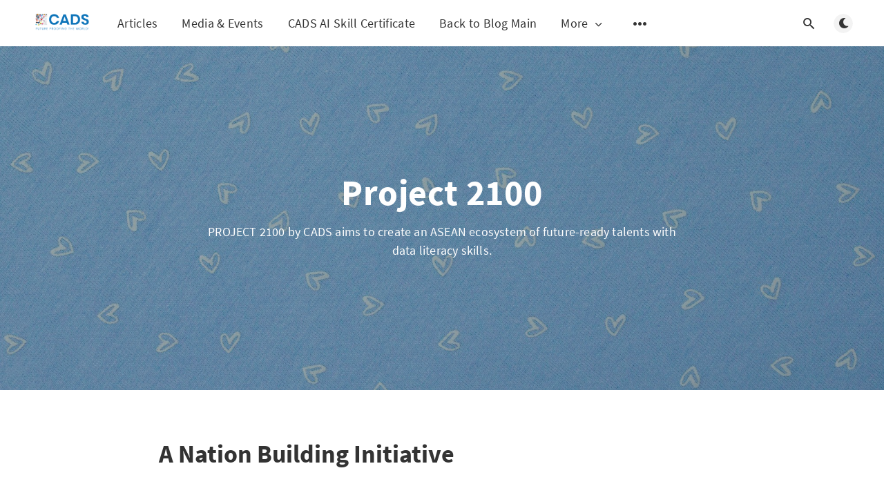

--- FILE ---
content_type: text/html; charset=utf-8
request_url: https://blog.cads.ai/project-2100/
body_size: 9287
content:
<!DOCTYPE html>
<html lang="en">
  <head>
    <meta charset="utf-8" />
    <meta http-equiv="X-UA-Compatible" content="IE=edge" />

    <title>Project 2100 | The Center of Applied Data Science</title>
    <meta name="HandheldFriendly" content="True" />
    <meta name="viewport" content="width=device-width, initial-scale=1.0" />

    <link rel="preload" href="https://blog.cads.ai/assets/css/app.css?v=ec99d09b7a" as="style" />
    <link rel="preload" href="https://blog.cads.ai/assets/js/manifest.js?v=ec99d09b7a" as="script" />
    <link rel="preload" href="https://blog.cads.ai/assets/js/vendor.js?v=ec99d09b7a" as="script" />
    <link rel="preload" href="https://blog.cads.ai/assets/js/app.js?v=ec99d09b7a" as="script" />

      <link rel="preload" href="https://blog.cads.ai/assets/css/post.css?v=ec99d09b7a" as="style" />
  <link rel="preload" href="https://blog.cads.ai/assets/js/page.js?v=ec99d09b7a" as="script" />


    <style>
      /* These font-faces are here to make fonts work if the Ghost instance is installed in a subdirectory */

      /* source-sans-pro-regular */
      @font-face {
        font-family: 'Source Sans Pro';
        font-style: normal;
        font-weight: 400;
        font-display: swap;
        src: local('SourceSansPro-Regular'),
            url("https://blog.cads.ai/assets/fonts/source-sans-pro/latin/source-sans-pro-regular.woff2?v=ec99d09b7a") format('woff2'),
            url("https://blog.cads.ai/assets/fonts/source-sans-pro/latin/source-sans-pro-regular.woff?v=ec99d09b7a") format('woff');
      }

      /* source-sans-pro-600 */
      @font-face {
        font-family: 'Source Sans Pro';
        font-style: normal;
        font-weight: 600;
        font-display: swap;
        src: local('SourceSansPro-SemiBold'),
            url("https://blog.cads.ai/assets/fonts/source-sans-pro/latin/source-sans-pro-600.woff2?v=ec99d09b7a") format('woff2'),
            url("https://blog.cads.ai/assets/fonts/source-sans-pro/latin/source-sans-pro-600.woff?v=ec99d09b7a") format('woff');
      }

      /* source-sans-pro-700 */
      @font-face {
        font-family: 'Source Sans Pro';
        font-style: normal;
        font-weight: 700;
        font-display: swap;
        src: local('SourceSansPro-Bold'),
            url("https://blog.cads.ai/assets/fonts/source-sans-pro/latin/source-sans-pro-700.woff2?v=ec99d09b7a") format('woff2'),
            url("https://blog.cads.ai/assets/fonts/source-sans-pro/latin/source-sans-pro-700.woff?v=ec99d09b7a") format('woff');
      }

      /* iconmoon */
      @font-face {
        font-family: 'icomoon';
        font-weight: normal;
        font-style: normal;
        font-display: swap;
        src: url("https://blog.cads.ai/assets/fonts/icomoon/icomoon.eot?101fc3?v=ec99d09b7a");
        src: url("https://blog.cads.ai/assets/fonts/icomoon/icomoon.eot?101fc3?v=ec99d09b7a#iefix") format('embedded-opentype'),
        url("https://blog.cads.ai/assets/fonts/icomoon/icomoon.ttf?101fc3?v=ec99d09b7a") format('truetype'),
        url("https://blog.cads.ai/assets/fonts/icomoon/icomoon.woff?101fc3?v=ec99d09b7a") format('woff'),
        url("https://blog.cads.ai/assets/fonts/icomoon/icomoon.svg?101fc3?v=ec99d09b7a#icomoon") format('svg');
      }
    </style>

    <link rel="stylesheet" type="text/css" href="https://blog.cads.ai/assets/css/app.css?v=ec99d09b7a" media="screen" />

      <link rel="stylesheet" type="text/css" href="https://blog.cads.ai/assets/css/post.css?v=ec99d09b7a" media="screen" />


    

    <meta name="description" content="PROJECT 2100 aims to create an ASEAN ecosystem of future-ready talents with data literacy skills.">
    <link rel="icon" href="https://blog.cads.ai/content/images/size/w256h256/2022/05/1519905071713.png" type="image/png">
    <link rel="canonical" href="https://blog.cads.ai/project-2100/">
    <meta name="referrer" content="no-referrer-when-downgrade">
    
    <meta property="og:site_name" content=" CADS AI Skills Intelligence Platform">
    <meta property="og:type" content="website">
    <meta property="og:title" content="Project 2100 | The Center of Applied Data Science">
    <meta property="og:description" content="PROJECT 2100 aims to create an ASEAN ecosystem of future-ready talents with data literacy skills.">
    <meta property="og:url" content="https://blog.cads.ai/project-2100/">
    <meta property="og:image" content="https://images.unsplash.com/photo-1606942041262-0f8b25eb7e1d?crop&#x3D;entropy&amp;cs&#x3D;tinysrgb&amp;fit&#x3D;max&amp;fm&#x3D;jpg&amp;ixid&#x3D;M3wxMTc3M3wwfDF8c2VhcmNofDUwfHxiYW5uZXJ8ZW58MHx8fHwxNjg5ODU2MDk3fDA&amp;ixlib&#x3D;rb-4.0.3&amp;q&#x3D;80&amp;w&#x3D;2000">
    <meta property="article:published_time" content="2022-05-24T02:18:00.000Z">
    <meta property="article:modified_time" content="2025-04-15T02:09:52.000Z">
    <meta property="article:tag" content="Categories">
    <meta property="article:tag" content="Article">
    
    <meta property="article:publisher" content="https://www.facebook.com/thecads.org">
    <meta name="twitter:card" content="summary_large_image">
    <meta name="twitter:title" content="Project 2100 | The Center of Applied Data Science">
    <meta name="twitter:description" content="PROJECT 2100 aims to create an ASEAN ecosystem of future-ready talents with data literacy skills.">
    <meta name="twitter:url" content="https://blog.cads.ai/project-2100/">
    <meta name="twitter:image" content="https://images.unsplash.com/photo-1606942041262-0f8b25eb7e1d?crop&#x3D;entropy&amp;cs&#x3D;tinysrgb&amp;fit&#x3D;max&amp;fm&#x3D;jpg&amp;ixid&#x3D;M3wxMTc3M3wwfDF8c2VhcmNofDUwfHxiYW5uZXJ8ZW58MHx8fHwxNjg5ODU2MDk3fDA&amp;ixlib&#x3D;rb-4.0.3&amp;q&#x3D;80&amp;w&#x3D;2000">
    <meta name="twitter:label1" content="Written by">
    <meta name="twitter:data1" content="MAX ">
    <meta name="twitter:label2" content="Filed under">
    <meta name="twitter:data2" content="Categories, Article">
    <meta name="twitter:site" content="@cads_ai">
    <meta property="og:image:width" content="1200">
    <meta property="og:image:height" content="800">
    
    <script type="application/ld+json">
{
    "@context": "https://schema.org",
    "@type": "Article",
    "publisher": {
        "@type": "Organization",
        "name": " CADS AI Skills Intelligence Platform",
        "url": "https://blog.cads.ai/",
        "logo": {
            "@type": "ImageObject",
            "url": "https://blog.cads.ai/content/images/2023/03/cads-logo33-1.png"
        }
    },
    "author": {
        "@type": "Person",
        "name": "MAX ",
        "image": {
            "@type": "ImageObject",
            "url": "https://blog.cads.ai/content/images/2022/06/Max-AI-400x400-1.png",
            "width": 400,
            "height": 400
        },
        "url": "https://blog.cads.ai/author/max/",
        "sameAs": [
            "https://cads.ai/business"
        ]
    },
    "headline": "Project 2100 | The Center of Applied Data Science",
    "url": "https://blog.cads.ai/project-2100/",
    "datePublished": "2022-05-24T02:18:00.000Z",
    "dateModified": "2025-04-15T02:09:52.000Z",
    "image": {
        "@type": "ImageObject",
        "url": "https://images.unsplash.com/photo-1606942041262-0f8b25eb7e1d?crop=entropy&cs=tinysrgb&fit=max&fm=jpg&ixid=M3wxMTc3M3wwfDF8c2VhcmNofDUwfHxiYW5uZXJ8ZW58MHx8fHwxNjg5ODU2MDk3fDA&ixlib=rb-4.0.3&q=80&w=2000",
        "width": 1200,
        "height": 800
    },
    "keywords": "Categories, Article",
    "description": "PROJECT 2100 by CADS aims to create an ASEAN ecosystem of future-ready talents with data literacy skills. ",
    "mainEntityOfPage": "https://blog.cads.ai/project-2100/"
}
    </script>

    <meta name="generator" content="Ghost 6.5">
    <link rel="alternate" type="application/rss+xml" title=" CADS AI Skills Intelligence Platform" href="https://blog.cads.ai/rss/">
    <script defer src="https://cdn.jsdelivr.net/ghost/portal@~2.56/umd/portal.min.js" data-i18n="true" data-ghost="https://blog.cads.ai/" data-key="867600c73cc7ffbcaf3ae9bf9c" data-api="https://cads-ai.ghost.io/ghost/api/content/" data-locale="en" crossorigin="anonymous"></script><style id="gh-members-styles">.gh-post-upgrade-cta-content,
.gh-post-upgrade-cta {
    display: flex;
    flex-direction: column;
    align-items: center;
    font-family: -apple-system, BlinkMacSystemFont, 'Segoe UI', Roboto, Oxygen, Ubuntu, Cantarell, 'Open Sans', 'Helvetica Neue', sans-serif;
    text-align: center;
    width: 100%;
    color: #ffffff;
    font-size: 16px;
}

.gh-post-upgrade-cta-content {
    border-radius: 8px;
    padding: 40px 4vw;
}

.gh-post-upgrade-cta h2 {
    color: #ffffff;
    font-size: 28px;
    letter-spacing: -0.2px;
    margin: 0;
    padding: 0;
}

.gh-post-upgrade-cta p {
    margin: 20px 0 0;
    padding: 0;
}

.gh-post-upgrade-cta small {
    font-size: 16px;
    letter-spacing: -0.2px;
}

.gh-post-upgrade-cta a {
    color: #ffffff;
    cursor: pointer;
    font-weight: 500;
    box-shadow: none;
    text-decoration: underline;
}

.gh-post-upgrade-cta a:hover {
    color: #ffffff;
    opacity: 0.8;
    box-shadow: none;
    text-decoration: underline;
}

.gh-post-upgrade-cta a.gh-btn {
    display: block;
    background: #ffffff;
    text-decoration: none;
    margin: 28px 0 0;
    padding: 8px 18px;
    border-radius: 4px;
    font-size: 16px;
    font-weight: 600;
}

.gh-post-upgrade-cta a.gh-btn:hover {
    opacity: 0.92;
}</style>
    <script defer src="https://cdn.jsdelivr.net/ghost/sodo-search@~1.8/umd/sodo-search.min.js" data-key="867600c73cc7ffbcaf3ae9bf9c" data-styles="https://cdn.jsdelivr.net/ghost/sodo-search@~1.8/umd/main.css" data-sodo-search="https://cads-ai.ghost.io/" data-locale="en" crossorigin="anonymous"></script>
    <script defer src="https://cdn.jsdelivr.net/ghost/announcement-bar@~1.1/umd/announcement-bar.min.js" data-announcement-bar="https://blog.cads.ai/" data-api-url="https://blog.cads.ai/members/api/announcement/" crossorigin="anonymous"></script>
    <link href="https://blog.cads.ai/webmentions/receive/" rel="webmention">
    <script defer src="/public/cards.min.js?v=ec99d09b7a"></script>
    <link rel="stylesheet" type="text/css" href="/public/cards.min.css?v=ec99d09b7a">
    <script defer src="/public/comment-counts.min.js?v=ec99d09b7a" data-ghost-comments-counts-api="https://blog.cads.ai/members/api/comments/counts/"></script>
    <script defer src="/public/member-attribution.min.js?v=ec99d09b7a"></script>
    <script defer src="/public/ghost-stats.min.js?v=ec99d09b7a" data-stringify-payload="false" data-datasource="analytics_events" data-storage="localStorage" data-host="https://blog.cads.ai/.ghost/analytics/api/v1/page_hit"  tb_site_uuid="f2dd69dd-d653-4250-82a9-278fe2b27f48" tb_post_uuid="11b49015-4100-4772-b668-d0f6a3f713ed" tb_post_type="page" tb_member_uuid="undefined" tb_member_status="undefined"></script><style>:root {--ghost-accent-color: #380674;}</style>
    

<!-- Google tag (gtag.js) -->
<script async src="https://www.googletagmanager.com/gtag/js?id=G-CW5Y52PWW2"></script>
<script>
  window.dataLayer = window.dataLayer || [];
  function gtag(){dataLayer.push(arguments);}
  gtag('js', new Date());

  gtag('config', 'G-CW5Y52PWW2');
</script>

<!-- Google Tag Manager -->
<script>(function(w,d,s,l,i){w[l]=w[l]||[];w[l].push({'gtm.start':
new Date().getTime(),event:'gtm.js'});var f=d.getElementsByTagName(s)[0],
j=d.createElement(s),dl=l!='dataLayer'?'&l='+l:'';j.async=true;j.src=
'https://www.googletagmanager.com/gtm.js?id='+i+dl;f.parentNode.insertBefore(j,f);
})(window,document,'script','dataLayer','GTM-KDJMV52');</script>
<!-- End Google Tag Manager -->

<!-- Google Tag Manager (noscript) -->
<noscript><iframe src="https://www.googletagmanager.com/ns.html?id=GTM-KDJMV52"
height="0" width="0" style="display:none;visibility:hidden"></iframe></noscript>
<!-- End Google Tag Manager (noscript) -->

    <style>
      :root {
        --primary-subtle-color: var(--ghost-accent-color) !important;
      }
    </style>

    <script>
      // @license magnet:?xt=urn:btih:d3d9a9a6595521f9666a5e94cc830dab83b65699&dn=expat.txt Expat
      const ghostHost = "https://blog.cads.ai"
      // @license-end
    </script>

      <script>
        const nativeSearchEnabled = true
      </script>

      <script>
        const ghostSearchApiKey = "&lt;meta name&#x3D;&quot;google-site-verification&quot; content&#x3D;&quot;xbdvZW_GVjrfdATCS8aUWNm4DLLJc9EAgxTXibOpXnc&quot; /&gt;"
      </script>


    <script>
      if (typeof Storage !== 'undefined') {
        const currentSavedTheme = localStorage.getItem('theme')

        if (currentSavedTheme && currentSavedTheme === 'dark') {
          document.documentElement.setAttribute('data-theme', 'dark')
        } else {
          document.documentElement.setAttribute('data-theme', 'light')
        }
      }
    </script>
  </head>
  <body class="page-template page-project-2100 tag-categories tag-articles tag-ref-data_science tag-ref-datalitaracy tag-ref-dataskills tag-hash-partner">
    



  
<header class="m-header with-picture js-header">
  <div class="m-mobile-topbar" data-animate="fade-down">
    <button class="m-icon-button in-mobile-topbar js-open-menu" aria-label="Open menu">
      <span class="icon-menu" aria-hidden="true"></span>
    </button>
      <a href="https://blog.cads.ai" class="m-logo in-mobile-topbar">
        <img src="https://blog.cads.ai/content/images/2023/03/cads-logo33-1.png" alt=" CADS AI Skills Intelligence Platform" class="m-logo__image-light">
          <img src="https://blog.cads.ai/content/images/2023/03/Untitled-design--4--1.png" alt=" CADS AI Skills Intelligence Platform" class="m-logo__image-dark">
      </a>
    <button class="m-icon-button in-mobile-topbar " data-ghost-search aria-label="Open search">
      <span class="icon-search" aria-hidden="true"></span>
    </button>
  </div>

  <div class="m-menu js-menu">
    <button class="m-icon-button outlined as-close-menu js-close-menu" aria-label="Close menu">
      <span class="icon-close"></span>
    </button>
    <div class="m-menu__main" data-animate="fade-down">
      <div class="l-wrapper">
        <div class="m-nav js-main-nav">
          <nav class="m-nav__left js-main-nav-left" role="navigation" aria-label="Main menu">
            <ul>
                <li class="only-desktop">
                  <a href="https://blog.cads.ai" class="m-logo">
                    <img src="https://blog.cads.ai/content/images/2023/03/cads-logo33-1.png" alt=" CADS AI Skills Intelligence Platform" class="m-logo__image-light">
                      <img src="https://blog.cads.ai/content/images/2023/03/Untitled-design--4--1.png" alt=" CADS AI Skills Intelligence Platform" class="m-logo__image-dark">
                  </a>
                </li>
                
    <li class="nav-articles">
      <a href="https://blog.cads.ai/tag/articles/">Articles</a>
    </li>
    <li class="nav-media-events">
      <a href="https://blog.cads.ai/tag/media/">Media &amp; Events</a>
    </li>
    <li class="nav-cads-ai-skill-certificate">
      <a href="https://blog.cads.ai/ai-is-a-powerful-knowledge-assistant-prove-that-you-have-the-right-ai-skills-to-control-it/">CADS AI Skill Certificate</a>
    </li>
    <li class="nav-back-to-blog-main">
      <a href="https://blog.cads.ai/">Back to Blog Main</a>
    </li>

                <li class="more">
                  <span>
                    <a href="javascript:void(0);" class="js-open-secondary-menu">
                      More
                      <span class="icon-chevron-down" aria-hidden="true"></span>
                    </a>
                  </span>
                </li>
              <li class="submenu-option js-submenu-option">
                <button class="m-icon-button in-menu-main more js-toggle-submenu" aria-label="Open submenu">
                  <span class="icon-more" aria-hidden="true"></span>
                </button>
                <div class="m-submenu js-submenu">
                  <div class="l-wrapper in-submenu">
                    <section class="m-recent-articles">
                      <h3 class="m-submenu-title in-recent-articles">Recent articles</h3>
                          <div class="swiper js-recent-slider">
                            <div class="swiper-wrapper">
                                <div class="swiper-slide">
                                  <a href="/the-ai-skills-hype-cycle-is-broken-2-day-workshops-wont-save-your-workforce/" class="m-recent-article">
                                    <div class="m-recent-article__picture ">
                                        <img src="/content/images/size/w300/2025/06/person-suffering-from-technology-addiction-cybersickness.jpg" loading="lazy" alt="">
                                    </div>
                                    <h3 class="m-recent-article__title js-recent-article-title" title="The AI Skills Hype Cycle Is Broken — 2-Day Workshops Won’t Save Your Workforce">
                                      The AI Skills Hype Cycle Is Broken — 2-Day Workshops Won’t Save Your Workforce
                                    </h3>
                                    <span class="m-recent-article__date">5 months ago</span>
                                  </a>
                                </div>
                                <div class="swiper-slide">
                                  <a href="/why-edtech-alone-doesnt-work-the-30-usage-trap-and-the-rise-of-skills-intelligence/" class="m-recent-article">
                                    <div class="m-recent-article__picture ">
                                        <img src="/content/images/size/w300/2025/05/redacademy-what-is-edtech-1.jpg" loading="lazy" alt="">
                                    </div>
                                    <h3 class="m-recent-article__title js-recent-article-title" title="Why EdTech Alone Doesn’t Work: The 30% Usage Trap and the Rise of Skills Intelligence">
                                      Why EdTech Alone Doesn’t Work: The 30% Usage Trap and the Rise of Skills Intelligence
                                    </h3>
                                    <span class="m-recent-article__date">6 months ago</span>
                                  </a>
                                </div>
                                <div class="swiper-slide">
                                  <a href="/ai-skills-for-ai-transformation-the-missing-link-in-your-digital-strategy/" class="m-recent-article">
                                    <div class="m-recent-article__picture ">
                                        <img src="/content/images/size/w300/2025/04/Becoming-Data-Literate-in-Just-20-Hours-Here-s-How--8-.png" loading="lazy" alt="">
                                    </div>
                                    <h3 class="m-recent-article__title js-recent-article-title" title="AI Skills for AI Transformation: The Missing Link in Your Digital Strategy">
                                      AI Skills for AI Transformation: The Missing Link in Your Digital Strategy
                                    </h3>
                                    <span class="m-recent-article__date">7 months ago</span>
                                  </a>
                                </div>
                                <div class="swiper-slide">
                                  <a href="/why-are-we-stalling-on-generative-ai-adoption/" class="m-recent-article">
                                    <div class="m-recent-article__picture ">
                                        <img src="/content/images/size/w300/2024/12/Becoming-Data-Literate-in-Just-20-Hours-Here-s-How--4--1.png" loading="lazy" alt="">
                                    </div>
                                    <h3 class="m-recent-article__title js-recent-article-title" title="Why Are We Stalling on Generative AI Adoption?">
                                      Why Are We Stalling on Generative AI Adoption?
                                    </h3>
                                    <span class="m-recent-article__date">a year ago</span>
                                  </a>
                                </div>
                            </div>
                          </div>
                    </section>
                    <section class="m-tags">
                      <h3 class="m-submenu-title">Tags</h3>
                        <ul>
                              <li class="m-not-found">No tags found :(</li>
                        </ul>
                    </section>
                  </div>
                </div>
              </li>
            </ul>
          </nav>
          <div class="m-nav__right">
            <button class="m-icon-button in-menu-main " data-ghost-search aria-label="Open search">
              <span class="icon-search" aria-hidden="true"></span>
            </button>
            <div class="m-toggle-darkmode js-tooltip" data-tippy-content="Toggle light/dark mode" tabindex="0">
              <label for="toggle-darkmode" class="sr-only">
                Toggle light/dark mode
              </label>
              <input id="toggle-darkmode" type="checkbox" class="js-toggle-darkmode">
              <div>
                <span class="icon-moon moon" aria-hidden="true"></span>
                <span class="icon-sunny sun" aria-hidden="true"></span>
              </div>
            </div>
          </div>
        </div>
      </div>
    </div>
  </div>

    <div id="secondary-navigation-template" style="display: none;">
      
  <ul class="m-secondary-menu">
      <li class="nav-cads-ai-platform">
        <a href="https://cads.ai/account/login">CADS AI Platform</a>
      </li>
      <li class="nav-cads-data-skills">
        <a href="https://blog.cads.ai/tag/dataskills/">CADS Data Skills</a>
      </li>
      <li class="nav-cads-case-studies">
        <a href="https://blog.cads.ai/tag/case-studies/">CADS Case Studies</a>
      </li>
      <li class="nav-cads-webinars">
        <a href="https://blog.cads.ai/tag/webinars/">CADS Webinars</a>
      </li>
      <li class="nav-cads-data-star">
        <a href="https://blog.cads.ai/tag/datastar/">CADS Data Star</a>
      </li>
      <li class="nav-official-website">
        <a href="https://cads.ai/">Official Website</a>
      </li>
      <li class="nav-cads-story">
        <a href="https://blog.cads.ai/about-cads/">CADS Story</a>
      </li>
      <li class="nav-work-at-cads">
        <a href="https://blog.cads.ai/tag/cads-jobs/">Work at CADS</a>
      </li>
      <li class="nav-instagram-featured">
        <a href="https://blog.cads.ai/instagram-featured/">Instagram Featured</a>
      </li>
      <li class="nav-follow-us-on-linkedin">
        <a href="https://www.linkedin.com/company/thecads">Follow Us on Linkedin</a>
      </li>
      <li class="nav-legal">
        <a href="https://blog.cads.ai/legal/">Legal</a>
      </li>
      <li class="nav-data-literacy">
        <a href="https://blog.cads.ai/#data_literacy">data Literacy</a>
      </li>
  </ul>

    </div>
</header>

<main class="main-wrap">
    
  <section class="m-hero with-picture" data-animate="fade">
    <div class="m-hero__picture ">
      <img
        srcset="
          https://images.unsplash.com/photo-1606942041262-0f8b25eb7e1d?crop&#x3D;entropy&amp;cs&#x3D;tinysrgb&amp;fit&#x3D;max&amp;fm&#x3D;jpg&amp;ixid&#x3D;M3wxMTc3M3wwfDF8c2VhcmNofDUwfHxiYW5uZXJ8ZW58MHx8fHwxNjg5ODU2MDk3fDA&amp;ixlib&#x3D;rb-4.0.3&amp;q&#x3D;80&amp;w&#x3D;300 300w,
          https://images.unsplash.com/photo-1606942041262-0f8b25eb7e1d?crop&#x3D;entropy&amp;cs&#x3D;tinysrgb&amp;fit&#x3D;max&amp;fm&#x3D;jpg&amp;ixid&#x3D;M3wxMTc3M3wwfDF8c2VhcmNofDUwfHxiYW5uZXJ8ZW58MHx8fHwxNjg5ODU2MDk3fDA&amp;ixlib&#x3D;rb-4.0.3&amp;q&#x3D;80&amp;w&#x3D;600 600w,
          https://images.unsplash.com/photo-1606942041262-0f8b25eb7e1d?crop&#x3D;entropy&amp;cs&#x3D;tinysrgb&amp;fit&#x3D;max&amp;fm&#x3D;jpg&amp;ixid&#x3D;M3wxMTc3M3wwfDF8c2VhcmNofDUwfHxiYW5uZXJ8ZW58MHx8fHwxNjg5ODU2MDk3fDA&amp;ixlib&#x3D;rb-4.0.3&amp;q&#x3D;80&amp;w&#x3D;1000 1000w,
          https://images.unsplash.com/photo-1606942041262-0f8b25eb7e1d?crop&#x3D;entropy&amp;cs&#x3D;tinysrgb&amp;fit&#x3D;max&amp;fm&#x3D;jpg&amp;ixid&#x3D;M3wxMTc3M3wwfDF8c2VhcmNofDUwfHxiYW5uZXJ8ZW58MHx8fHwxNjg5ODU2MDk3fDA&amp;ixlib&#x3D;rb-4.0.3&amp;q&#x3D;80&amp;w&#x3D;2000 2000w
        "
        sizes="(max-width: 600px) 600px, (max-width: 1000px) 1000px, 2000px"
        src="https://images.unsplash.com/photo-1606942041262-0f8b25eb7e1d?crop&#x3D;entropy&amp;cs&#x3D;tinysrgb&amp;fit&#x3D;max&amp;fm&#x3D;jpg&amp;ixid&#x3D;M3wxMTc3M3wwfDF8c2VhcmNofDUwfHxiYW5uZXJ8ZW58MHx8fHwxNjg5ODU2MDk3fDA&amp;ixlib&#x3D;rb-4.0.3&amp;q&#x3D;80&amp;w&#x3D;1000"
        alt=""
      />
    </div>
    <div class="m-hero__content" data-animate="fade-down">
      <h1 class="m-hero-title bigger">Project 2100</h1>
        <p class="m-hero-description">PROJECT 2100 by CADS aims to create an ASEAN ecosystem of future-ready talents with data literacy skills. </p>
    </div>
    </section>
    <article>
      <div class="l-content">
        <div class="l-wrapper in-post" data-animate="fade-up">
          <div class="l-post-content">
            <div class="pos-relative js-post-content">
              <h2 id="a-nation-building-initiative">A Nation Building Initiative</h2><h3 id="project-2100-futureproofing-the-world-one-nation-at-a-time">PROJECT 2100: Futureproofing the world, one nation at a time.</h3><figure class="kg-card kg-image-card"><img src="https://blog.cads.ai/content/images/2023/07/Project-2100.png" class="kg-image" alt loading="lazy" width="900" height="600" srcset="https://blog.cads.ai/content/images/size/w600/2023/07/Project-2100.png 600w, https://blog.cads.ai/content/images/2023/07/Project-2100.png 900w" sizes="(min-width: 720px) 720px"></figure><h3 id="we-are-future-proofing-our-youths-towards-a-more-robust-digital-economy">We are future proofing our youths towards a more robust digital economy.</h3><p>Ranked third in the world population, sixth in GDP, and fourth in trade value, ASEAN is a key <strong><strong>global economy</strong></strong> but not yet <strong><strong>a key digital economy</strong></strong>.</p><p>ASEAN’s digital economy is currently 7% of GDP vs 16% in China, 27% in EU-5, and 35% in the US.</p><p>For ASEAN to compete with other major economies, <strong><strong>digital integration</strong></strong> is critical to harness the digital economy to power and accelerates intra-regional trade and growth.</p><p>This could stimulate a GDP uplift of US$1 trillion by 2025.</p><p>However, with the recent pandemic leaving a great impact on the employment of our youths, digital integration is hugely affected.</p><p>This is why PROJECT 2100 is here.</p><p><strong><strong>PROJECT 2100</strong></strong> is an initiative to create an ASEAN ecosystem of talents and communities to help with job losses and call upon the younger generation to challenge upskill and future-ready in ASEAN.</p><p>This initiative is possible through partnerships with government bodies, universities, enterprises, fund providers, and online learning platforms.</p><p>It aims to help upskill the ASEAN youths with relevant digitization skills essential in today’s world.</p><p>Pledge to <strong><strong>PROJECT 2100</strong></strong> and join us in our mission to futureproof our youths in ASEAN.</p><h3 id="supported-by">Supported by</h3><figure class="kg-card kg-image-card"><img src="https://images.squarespace-cdn.com/content/v1/60b6fd136dae8570d704e0d7/55883f09-6b52-45d2-85e7-f215ec7fbbe5/P2100+partners.png?format=2500w" class="kg-image" alt loading="lazy"></figure><div class="kg-card kg-header-card kg-width-full kg-size-small kg-style-accent" style="" data-kg-background-image=""><h2 class="kg-header-card-header" id="pledge-benefits">Pledge benefits</h2></div><h4 id="for-individuals">For Individuals</h4><p>Equip yourself with data literacy skills, resources, and matching opportunities in Data, Analytics and AI through CADS AI.</p><h4 id="for-organizations">For Organizations</h4><p>Gain access to matching talents with Data, Analytics and AI skills within a single CADS AI.</p><h4 id="for-sponsors">For Sponsors</h4><p>Join our mission to make a difference to grow and empower our youths and provide opportunities for them to upskill and reskill.</p><h4 id="for-partners">For Partners</h4><p>Collaborate to join hands to make this mission happen by providing access to education for our youths in ASEAN.</p><figure class="kg-card kg-image-card"><img src="https://blog.cads.ai/content/images/2022/05/Project-2100_By-Pledging-You-Will-900x300.png" class="kg-image" alt loading="lazy" width="900" height="300" srcset="https://blog.cads.ai/content/images/size/w600/2022/05/Project-2100_By-Pledging-You-Will-900x300.png 600w, https://blog.cads.ai/content/images/2022/05/Project-2100_By-Pledging-You-Will-900x300.png 900w" sizes="(min-width: 720px) 720px"></figure><h4 id="recognize">Recognize</h4><ul><li>Recognize the mission to futureproof our youths with PROJECT 2100</li></ul><h4 id="onboard">Onboard</h4><ul><li>Start by upskilling self or internal talents</li><li>Support roles transition</li><li>Plan and strategize to incorporate more data-driven initiatives to drive business innovation</li></ul><h4 id="accelerate-the-mission">Accelerate the Mission</h4><ul><li>Provide jobs (full-time, contract or part-time) to amateur data professionals</li><li>Sponsor reskilling &amp; upskilling program to local talents (optional)</li></ul><figure class="kg-card kg-image-card"><img src="https://blog.cads.ai/content/images/2022/05/Project-2100_You-are-Invited-to-900x300-1.png" class="kg-image" alt loading="lazy" width="900" height="300" srcset="https://blog.cads.ai/content/images/size/w600/2022/05/Project-2100_You-are-Invited-to-900x300-1.png 600w, https://blog.cads.ai/content/images/2022/05/Project-2100_You-are-Invited-to-900x300-1.png 900w" sizes="(min-width: 720px) 720px"></figure><p>Why Participate in this project?</p><ol><li><strong><strong>Equip self with data literacy skills, resources and opportunities in Data, Analytics and AI</strong></strong></li><li><strong><strong>Support and create a value chain for the skill development for the youths in ASEAN</strong></strong></li><li><strong><strong>Provide financial assistance or sponsorship programs for upskilling of existing talents in the workforce</strong></strong></li><li><strong><strong>Identify key business initiatives which can provide job opportunities to talents with in-demand skills</strong></strong></li><li><strong><strong>Strategically align your business strategy by embracing data-driven culture to accelerate business growth</strong></strong></li><li><strong><strong>Develop case studies to further improve and enhance the quality of talents specializing in this field</strong></strong></li></ol><figure class="kg-card kg-image-card"><img src="https://blog.cads.ai/content/images/2022/05/Project-2100_Platform-Features---Benefits-900x300.png" class="kg-image" alt loading="lazy" width="900" height="300" srcset="https://blog.cads.ai/content/images/size/w600/2022/05/Project-2100_Platform-Features---Benefits-900x300.png 600w, https://blog.cads.ai/content/images/2022/05/Project-2100_Platform-Features---Benefits-900x300.png 900w" sizes="(min-width: 720px) 720px"></figure><h3 id="data-literacy-skills-assessment">Data Literacy Skills Assessment</h3><p>Verify your data literacy skills with industry-standard assessments in line with what employers want. Get yourself recognized with skills certificates.</p><h3 id="smart-skills-assessment">Smart Skills Assessment</h3><p>Employers want to know if you’re a good fit for the role. Find out how well your character traits match employer requirements with the Smart Skill assessment and land the job you want.</p><h3 id="personalized-learning">Personalized Learning</h3><p>Verify existing Data Literacy skills of your workforce and get your employees’ skills recognized with skills certificates.</p><ul><li>Assess data literacy skills within the workforce with over 3,000 questions covering 32 skills of Data, Analytics and AI</li><li>Gain insights on current in-demand skills across industries</li><li>Get certified with skills certification</li></ul><h3 id="career-development">Career Development</h3><p>Find data-related job opportunities from verified companies. Get automatically matched with jobs and projects based on the data literacy skills required by employers.</p><h3 id="data-driven-maturity-and-alignment">Data-Driven Maturity and Alignment</h3><p>Prioritize your investment and align the workforce.</p><p>Understand the bird's eye view of where the company is stuck while transitioning to become a digital business and gain clarity of the exact interventions required to close the gap with the workforce.</p><h3 id="talent-management">Talent Management</h3><p>Manage the data literacy workforce to meet both current and future skill requirements of digital business. Verify the data literacy skills of the workforce and understand the existing skills gap to close departments and individuals.</p><h3 id="talent-mobility">Talent Mobility</h3><p>Post job and project opportunities. Automatically get matched with verified internal and external talents based on the required skills.</p><div class="kg-card kg-header-card kg-width-full kg-size-small kg-style-accent" style="" data-kg-background-image=""><h2 class="kg-header-card-header" id="pledge-to-future-proof-our-youths">Pledge to future proof our youths.</h2><a href="https://cads.ai/?ref=blog.cads.ai" class="kg-header-card-button">Learn More</a></div><p></p><p><em>*By signing up on CADS.ai platform, you agree to pledge to CADS Project 2100 initiative to futureproof talent and workforce in ASEAN. <a href="https://www.thecads.com/terms-and-conditions/?ref=blog.cads.ai">Terms &amp; Conditions</a> Apply.</em></p><p>Contact us at engage@thecads.com to enquire more information about the pledge, sponsorship, partnership or CADS.ai platform.</p><p></p><p>Partner Testimonials Page: <a href="https://blog.cads.ai/testimonials-from-project-2100-partners/">https://blog.cads.ai/testimonials-from-project-2100-partners/</a></p><p><br>Realted Articles:</p><ol><li><a href="https://blog.cads.ai/project2100-first-strategic-agenda-between-cads-and-petronas/">https://blog.cads.ai/project2100-first-strategic-agenda-between-cads-and-petronas/</a></li><li><a href="https://blog.cads.ai/boosting-data-literacy-in-the-asean-region/">https://blog.cads.ai/boosting-data-literacy-in-the-asean-region/</a></li><li><a href="https://blog.cads.ai/partnering-for-a-more-progressive-asean-community/">https://blog.cads.ai/partnering-for-a-more-progressive-asean-community/</a><br></li></ol>
            </div>
          </div>
        </div>
      </div>
    </article>
</main>




    
<footer class="m-footer">
  <div class="m-footer__content">
      <nav class="m-footer__nav-secondary" role="navigation" aria-label="Secondary menu in footer">
        
  <ul class="m-secondary-menu">
      <li class="nav-cads-ai-platform">
        <a href="https://cads.ai/account/login">CADS AI Platform</a>
      </li>
      <li class="nav-cads-data-skills">
        <a href="https://blog.cads.ai/tag/dataskills/">CADS Data Skills</a>
      </li>
      <li class="nav-cads-case-studies">
        <a href="https://blog.cads.ai/tag/case-studies/">CADS Case Studies</a>
      </li>
      <li class="nav-cads-webinars">
        <a href="https://blog.cads.ai/tag/webinars/">CADS Webinars</a>
      </li>
      <li class="nav-cads-data-star">
        <a href="https://blog.cads.ai/tag/datastar/">CADS Data Star</a>
      </li>
      <li class="nav-official-website">
        <a href="https://cads.ai/">Official Website</a>
      </li>
      <li class="nav-cads-story">
        <a href="https://blog.cads.ai/about-cads/">CADS Story</a>
      </li>
      <li class="nav-work-at-cads">
        <a href="https://blog.cads.ai/tag/cads-jobs/">Work at CADS</a>
      </li>
      <li class="nav-instagram-featured">
        <a href="https://blog.cads.ai/instagram-featured/">Instagram Featured</a>
      </li>
      <li class="nav-follow-us-on-linkedin">
        <a href="https://www.linkedin.com/company/thecads">Follow Us on Linkedin</a>
      </li>
      <li class="nav-legal">
        <a href="https://blog.cads.ai/legal/">Legal</a>
      </li>
      <li class="nav-data-literacy">
        <a href="https://blog.cads.ai/#data_literacy">data Literacy</a>
      </li>
  </ul>

      </nav>
    <nav class="m-footer-social">
        <a href="https://www.facebook.com/thecads.org" target="_blank" rel="noopener" aria-label="Facebook">
          <span class="icon-facebook" aria-hidden="true"></span>
        </a>
        <a href="https://x.com/cads_ai" target="_blank" rel="noopener" aria-label="Twitter">
          <span class="icon-twitter" aria-hidden="true"></span>
        </a>
      <a href="https://blog.cads.ai/rss" aria-label="RSS">
        <span class="icon-rss" aria-hidden="true"></span>
      </a>
    </nav>
    <p class="m-footer-copyright">
      <span> CADS AI Skills Intelligence Platform &copy; 2025</span>
      <span>&nbsp; &bull; &nbsp;</span>
      <span>Published with <a href="https://ghost.org" target="_blank" rel="noopener">Ghost</a></span>
    </p>
    <p class="m-footer-copyright jslicense">
      <a href="https://blog.cads.ai/assets/html/javascript.html?v=ec99d09b7a" rel="jslicense">JavaScript license information</a>
    </p>
  </div>
</footer>

    <script defer src="https://blog.cads.ai/assets/js/manifest.js?v=ec99d09b7a"></script>
    <script defer src="https://blog.cads.ai/assets/js/vendor.js?v=ec99d09b7a"></script>
    <script defer src="https://blog.cads.ai/assets/js/app.js?v=ec99d09b7a"></script>

      <script defer src="https://blog.cads.ai/assets/js/page.js?v=ec99d09b7a"></script>


    <style>
.m-footer-copyright span:nth-child(2), .m-footer-copyright span:nth-child(3) {
    display: none;
}
</style>


 <script type="text/javascript">
piAId = '568742';
piCId = '24900';
piHostname = 'pi.pardot.com';

(function() {
	function async_load(){
		var s = document.createElement('script'); s.type = 'text/javascript';
		s.src = ('https:' == document.location.protocol ? 'https://pi' : 'http://cdn') + '.pardot.com/pd.js';
		var c = document.getElementsByTagName('script')[0]; c.parentNode.insertBefore(s, c);
	}
	if(window.attachEvent) { window.attachEvent('onload', async_load); }
	else { window.addEventListener('load', async_load, false); }
})();
</script>
  </body>
</html>


--- FILE ---
content_type: application/javascript; charset=UTF-8
request_url: https://blog.cads.ai/assets/js/app.js?v=ec99d09b7a
body_size: 1851
content:
"use strict";(self.webpackChunkliebling=self.webpackChunkliebling||[]).push([[773],{480:(e,t,n)=>{var s=n(755),o=n.n(s),a=n(631),i=n.n(a),l=n(488),c=(n(418),n(433)),r=n(414),u=n(125),d=n(911),m=(n(350),n(769));o()((function(){(0,m.dZ)()&&o()("html").attr("dir","rtl").addClass("rtl");var e=o()("body"),t=o()(".js-header"),n=o()(".js-open-menu"),s=o()(".js-close-menu"),a=o()(".js-menu"),h=o()(".js-toggle-submenu"),g=o()(".js-submenu-option")[0],f=o()(".js-submenu"),v=o()(".js-recent-slider"),p=o()(".js-open-secondary-menu"),k=o()(".js-open-search"),j=o()(".js-close-search"),b=o()(".js-search"),C=o()(".js-input-search"),w=o()(".js-search-results"),y=o()(".js-no-results"),S=o()(".js-toggle-darkmode"),Z=o()(".js-main-nav"),_=o()(".js-main-nav-left"),M=o()(".js-newsletter"),q=o()(".js-native-comments > div > iframe")[0],x=localStorage.getItem("theme"),A=null,L=!1,T=null,E=function(){t.removeClass("submenu-is-active"),h.removeClass("active"),f.removeClass("opened").addClass("closed")},H=function(){e.toggleClass("no-scroll-y")},I=function(e,t){var n=new r.Z({url:e,key:t,version:"v5.0"}),s=[],o={shouldSort:!0,ignoreLocation:!0,findAllMatches:!0,includeScore:!0,minMatchCharLength:2,keys:["title","custom_excerpt","tags.name"]};n.posts.browse({limit:"all",include:"tags",fields:"id, title, url, published_at, custom_excerpt"}).then((function(e){for(var t=0,n=e.length;t<n;t++)s.push(e[t]);A=new u.Z(s,o)})).catch((function(e){console.log(e)}))},P=function(e){(0,m.tq)()||(e?(Z.addClass("toggle-overflow"),_.addClass("toggle-overflow")):(Z.removeClass("toggle-overflow"),_.removeClass("toggle-overflow")))};(n.on("click",(function(){t.addClass("mobile-menu-opened"),a.addClass("opened"),H()})),s.on("click",(function(){t.removeClass("mobile-menu-opened"),a.removeClass("opened"),H()})),h.on("click",(function(){(L=!L)?(t.addClass("submenu-is-active"),h.addClass("active"),f.removeClass("closed").addClass("opened")):E()})),k.on("click",(function(){b.addClass("opened"),setTimeout((function(){C.trigger("focus")}),400),H()})),j.on("click",(function(){C.trigger("blur"),b.removeClass("opened"),H()})),C.on("keyup",(function(){if(C.val().length>0&&A){var e=A.search(C.val()).filter((function(e){if(e.score<=.5)return e})),t="";if(e.length>0){for(var n=0,s=e.length;n<s;n++)t+='\n          <article class="m-result">            <a href="'.concat(e[n].item.url,'" class="m-result__link">              <h3 class="m-result__title">').concat(e[n].item.title,'</h3>              <span class="m-result__date">').concat((0,m.p6)(e[n].item.published_at),"</span>            </a>          </article>");y.hide(),w.html(t),w.show()}else w.html(""),w.hide(),y.show()}else w.html(""),w.hide(),y.hide()})),S.on("change",(function(){S.is(":checked")?(o()("html").attr("data-theme","dark"),localStorage.setItem("theme","dark")):(o()("html").attr("data-theme","light"),localStorage.setItem("theme","light")),q&&q.contentDocument.location.reload(!0)})),S.on("mouseenter",(function(){P(!0)})),S.on("mouseleave",(function(){P(!1)})),o()(window).on("click",(function(e){L&&g&&!g.contains(e.target)&&(L=!1,E())})),o()(document).on("keyup",(function(e){"Escape"===e.key&&b.hasClass("opened")&&j.trigger("click")})),x&&"dark"===x&&S.each((function(){o()(this).attr("checked",!0)})),t.length>0)&&new(i())(t[0],{tolerance:{down:10,up:20},offset:15,onUnpin:function(){if(!(0,m.tq)()&&T){var e=T[0];e&&e.state.isVisible&&e.hide()}}}).init();if(v.length>0)new d.ZP(".js-recent-slider",{modules:[d.Rv,d.s5],freeMode:!0,slidesPerView:"auto",a11y:!0,on:{init:function(){(0,c.Z)(".js-recent-article-title",50)}}});if(p.length>0){var z=document.getElementById("secondary-navigation-template");T=(0,l.ZP)(".js-open-secondary-menu",{appendTo:document.body,content:z.innerHTML,allowHTML:!0,arrow:!0,trigger:"click",interactive:!0,onShow:function(){P(!0)},onHidden:function(){P(!1)}})}(0,l.ZP)(".js-tooltip"),(0,c.Z)(".js-article-card-title",100),(0,c.Z)(".js-article-card-title-no-image",250),"undefined"!=typeof disableNewsletter&&disableNewsletter&&M.remove(),"undefined"!=typeof ghostSearchApiKey&&"undefined"==typeof nativeSearchEnabled?I(ghostHost,ghostSearchApiKey):(k.css("visibility","hidden"),j.remove(),b.remove())}))},769:(e,t,n)=>{n.d(t,{dZ:()=>s,e:()=>i,eS:()=>l,ej:()=>c,p6:()=>a,tq:()=>o});var s=function(){var e=document.querySelector("html");return["ar","he","fa"].includes(e.getAttribute("lang"))},o=function(){var e=arguments.length>0&&void 0!==arguments[0]?arguments[0]:"768px";return window.matchMedia("(max-width: ".concat(e,")")).matches},a=function(e){return e?new Date(e).toLocaleDateString(document.documentElement.lang,{year:"numeric",month:"long",day:"numeric"}):""},i=function(){for(var e=document.querySelectorAll(".kg-gallery-image img"),t=0,n=e.length;t<n;t++){var s=e[t].closest(".kg-gallery-image"),o=e[t].attributes.width.value/e[t].attributes.height.value;s.style.flex="".concat(o," 1 0%")}},l=function(e){e(".js-post-content").find("img").each((function(){e(this).closest("figure").hasClass("kg-bookmark-card")||e(this).closest("figure").hasClass("kg-nft-card")||e(this).parent().is("a")||e(this).hasClass("kg-product-card-image")||e(this).hasClass("kg-audio-thumbnail")||e(this).addClass("js-zoomable")}))},c=function(e,t){t(".js-zoomable").on("opened",(function(){setTimeout((function(){var t=e(".medium-zoom-image--opened");t.length>1&&t.last().hide()}),10)}))}}},e=>{e.O(0,[898],(()=>{return t=480,e(e.s=t);var t}));e.O()}]);

--- FILE ---
content_type: application/javascript; charset=UTF-8
request_url: https://blog.cads.ai/assets/js/page.js?v=ec99d09b7a
body_size: 387
content:
"use strict";(self.webpackChunkliebling=self.webpackChunkliebling||[]).push([[321],{769:(e,t,n)=>{n.d(t,{dZ:()=>a,e:()=>s,eS:()=>l,ej:()=>r,p6:()=>o,tq:()=>i});var a=function(){var e=document.querySelector("html");return["ar","he","fa"].includes(e.getAttribute("lang"))},i=function(){var e=arguments.length>0&&void 0!==arguments[0]?arguments[0]:"768px";return window.matchMedia("(max-width: ".concat(e,")")).matches},o=function(e){return e?new Date(e).toLocaleDateString(document.documentElement.lang,{year:"numeric",month:"long",day:"numeric"}):""},s=function(){for(var e=document.querySelectorAll(".kg-gallery-image img"),t=0,n=e.length;t<n;t++){var a=e[t].closest(".kg-gallery-image"),i=e[t].attributes.width.value/e[t].attributes.height.value;a.style.flex="".concat(i," 1 0%")}},l=function(e){e(".js-post-content").find("img").each((function(){e(this).closest("figure").hasClass("kg-bookmark-card")||e(this).closest("figure").hasClass("kg-nft-card")||e(this).parent().is("a")||e(this).hasClass("kg-product-card-image")||e(this).hasClass("kg-audio-thumbnail")||e(this).addClass("js-zoomable")}))},r=function(e,t){t(".js-zoomable").on("opened",(function(){setTimeout((function(){var t=e(".medium-zoom-image--opened");t.length>1&&t.last().hide()}),10)}))}},209:(e,t,n)=>{var a=n(755),i=n.n(a),o=n(729),s=n.n(o),l=n(557),r=n(769);i()((function(){s()(".js-post-content"),(0,r.e)(),(0,r.eS)(i()),(0,r.ej)(i(),l.Z)}))}},e=>{e.O(0,[898],(()=>{return t=209,e(e.s=t);var t}));e.O()}]);

--- FILE ---
content_type: application/javascript; charset=UTF-8
request_url: https://blog.cads.ai/assets/js/manifest.js?v=ec99d09b7a
body_size: 284
content:
(()=>{"use strict";var r,e={},t={};function n(r){var o=t[r];if(void 0!==o)return o.exports;var i=t[r]={id:r,exports:{}};return e[r].call(i.exports,i,i.exports,n),i.exports}n.m=e,r=[],n.O=(e,t,o,i)=>{if(!t){var l=1/0;for(s=0;s<r.length;s++){for(var[t,o,i]=r[s],a=!0,f=0;f<t.length;f++)(!1&i||l>=i)&&Object.keys(n.O).every((r=>n.O[r](t[f])))?t.splice(f--,1):(a=!1,i<l&&(l=i));if(a){r.splice(s--,1);var u=o();void 0!==u&&(e=u)}}return e}i=i||0;for(var s=r.length;s>0&&r[s-1][2]>i;s--)r[s]=r[s-1];r[s]=[t,o,i]},n.n=r=>{var e=r&&r.__esModule?()=>r.default:()=>r;return n.d(e,{a:e}),e},n.d=(r,e)=>{for(var t in e)n.o(e,t)&&!n.o(r,t)&&Object.defineProperty(r,t,{enumerable:!0,get:e[t]})},n.g=function(){if("object"==typeof globalThis)return globalThis;try{return this||new Function("return this")()}catch(r){if("object"==typeof window)return window}}(),n.o=(r,e)=>Object.prototype.hasOwnProperty.call(r,e),(()=>{var r={929:0,459:0,698:0,724:0,449:0,170:0,87:0,882:0};n.O.j=e=>0===r[e];var e=(e,t)=>{var o,i,[l,a,f]=t,u=0;if(l.some((e=>0!==r[e]))){for(o in a)n.o(a,o)&&(n.m[o]=a[o]);if(f)var s=f(n)}for(e&&e(t);u<l.length;u++)i=l[u],n.o(r,i)&&r[i]&&r[i][0](),r[i]=0;return n.O(s)},t=self.webpackChunkliebling=self.webpackChunkliebling||[];t.forEach(e.bind(null,0)),t.push=e.bind(null,t.push.bind(t))})(),n.nc=void 0})();